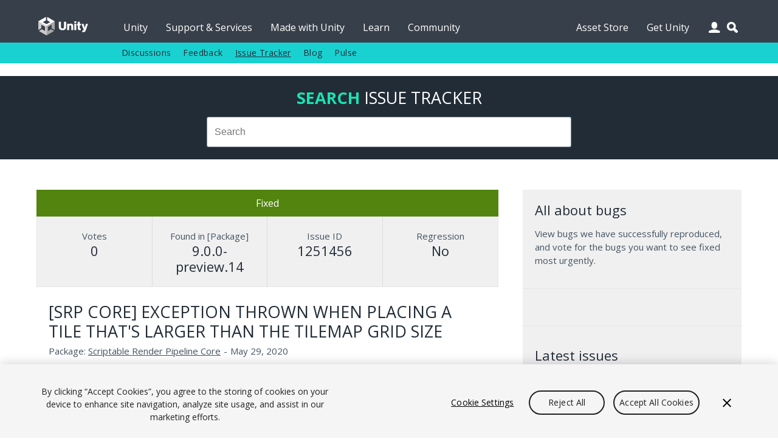

--- FILE ---
content_type: text/html; charset=utf-8
request_url: https://issuetracker.unity3d.com/issues/srp-core-exception-thrown-when-placing-a-tile-thats-larger-than-the-tilemap-grid-size
body_size: 23794
content:
<!DOCTYPE html>
<html xmlns:og="https://ogp.me/ns#" xmlns:fb="https://www.facebook.com/2008/fbml" class="no-js" dir="ltr" lang="en">
<head>
  <meta charset="utf-8" />
  <meta http-equiv="X-UA-Compatible" content="IE=edge,chrome=1" />
  <meta name="viewport" content="width=device-width, initial-scale=1.0" />

  <link rel="shortcut icon" href="/assets/unity/favicons/U_Favicon_Grey_96x96-e53fe278cd3ffb18a9e50a03ceb8a157536e41f8d51e4a435b97d56f3feed2d6.png" />
  <link rel="icon" type="image/png" href="/assets/unity/favicons/U_Favicon_Grey_96x96-e53fe278cd3ffb18a9e50a03ceb8a157536e41f8d51e4a435b97d56f3feed2d6.png" />
  <link rel="apple-touch-icon-precomposed" sizes="512x512" href="/assets/unity/favicons/U_Favicon_Grey_512x152-43ff9e6db51a9610787d87f9df4524d693ebd1c47a7650a1e4d63be5ffdf3797.png">
  <link rel="apple-touch-icon-precomposed" sizes="192x192" href="/assets/unity/favicons/U_Favicon_Grey_192x192-6bed980ea83fcea511e9fdf8e22543ccea8e7a0d0ee6851657a4ea2494d8c929.png">
  <link rel="apple-touch-icon-precomposed" sizes="180x180" href="/assets/unity/favicons/U_Favicon_Grey_180x180-d45883be72e7046d61bc288313170c4a77cd0273a3e968495d1e060b88716175.png">
  <link rel="apple-touch-icon-precomposed" sizes="167x167" href="/assets/unity/favicons/U_Favicon_Grey_167x167-04a9609452f2ea67e5f9a1cb8697dbd113f0f675a596915b2395a20c84322756.png">
  <link rel="apple-touch-icon-precomposed" sizes="152x152" href="/assets/unity/favicons/U_Favicon_Grey_152x152-417d69e715950fa60e69ee9b026a59d8e3cb30578583784eda5bf37ed8f88eb6.png">
  <link rel="apple-touch-icon-precomposed" sizes="96x96" href="/assets/unity/favicons/U_Favicon_Grey_96x96-e53fe278cd3ffb18a9e50a03ceb8a157536e41f8d51e4a435b97d56f3feed2d6.png">
  <link rel="apple-touch-icon-precomposed" sizes="32x32" href="/assets/unity/favicons/U_Favicon_Grey_32x32-39d13e963e6c4aaee104780624b105f55ccf4d30f9cf8a8fa36f1685cc78bf17.png">
  <link rel="apple-touch-icon-precomposed" href="/assets/unity/favicons/U_Favicon_Grey_96x96-e53fe278cd3ffb18a9e50a03ceb8a157536e41f8d51e4a435b97d56f3feed2d6.png">

  <meta name="msapplication-TileColor" content="#222c37">
  <meta name="msapplication-TileImage" content="https://unity3d.com/profiles/unity3d/themes/unity/images/assets/favicons/tileicon-144x144.png">
  <title>Unity Issue Tracker - [SRP Core] Exception thrown when placing a tile that&amp;#39;s larger than the tilemap grid size</title>
  <meta name="description" content="Reproduction steps:1. Open attached project &quot;TilemapTest.zip&quot; and scene &quot;SampleScene&quot;2. In Hierarchy window, select the &quot;Grid&quot; GameO..." />
  <meta name="author" content="Unity Technologies" />
  <meta property="og:title" content="Unity IssueTracker - [SRP Core] Exception thrown when placing a tile that&amp;#39;s larger than the tilemap grid size" />
  <meta property="og:type" content="company" />
  <meta property="og:url" content="https://issuetracker.unity3d.com/issues/srp-core-exception-thrown-when-placing-a-tile-thats-larger-than-the-tilemap-grid-size" />
  <meta property="og:image" content="https://unity3d.com//media/images/elements/facebook_og_logo.png" />
  <meta property="og:description" content="Reproduction steps:1. Open attached project &quot;TilemapTest.zip&quot; and scene &quot;SampleScene&quot;2. In Hierarchy window, select the &quot;Grid&quot; GameO..." />
  <meta property="og:email" content="info@unity3d.com" />
  <meta property="og:phone_number" content="+1 415 820 4278" />
  <meta property="fb:admins" content="10150364588890367,10150179780177604" />
  <meta name="robots" content="index,follow" />
		<!-- OneTrust Cookies Consent Notice start for issuetracker.unity3d.com -->
		<script src="https://cdn.cookielaw.org/scripttemplates/otSDKStub.js" data-domain-script="6e91be4c-3145-4ea2-aa64-89d716064836" charset="UTF-8" data-dLayer-ignore="true" data-document-language="true"></script>
		<script>function OptanonWrapper(){}</script>
		<!-- OneTrust Cookies Consent Notice end for issuetracker.unity3d.com -->
  <script type="text/javascript" src="//ajax.googleapis.com/ajax/libs/jquery/1.11.1/jquery.min.js"></script>
  <script type="text/javascript" src="https://unity3d.com/profiles/unity3d/themes/unity/js/modernizr.min.js"></script>
  <script type="text/javascript" src="https://unity3d.com/profiles/unity3d/themes/unity/js/core.js"></script>
  <script type="text/javascript" src="https://unity3d.com/profiles/unity3d/themes/unity/js/mobile-core.js"></script>
	<script type="text/javascript" src="https://static.cloud.coveo.com/searchui/v2.10121/js/CoveoJsSearch.Lazy.min.js"></script>

  
  <script src="/assets/application-a708add0faa6e264ca0ea1c524c4477966d870955fafda8995e4f62b6347bc7e.js"></script>
  
  <meta name="csrf-param" content="authenticity_token" />
<meta name="csrf-token" content="rU6Og2ANc73kMiO/ZxK6THpqEqM5Rj58bYRHvwuHCAJNzWO0NEpdCo8VCfnNJeIa5x26bSYvCZl7vlKIooFuEw==" />

  <link href="https://fonts.googleapis.com/css?family=Open+Sans:400,700,400italic" rel="stylesheet" type="text/css">
	<link rel="stylesheet" type="text/css" href="https://unity3d.com/profiles/unity3d/themes/unity/css/core.css" />
	<link rel="stylesheet" type="text/css" href="https://unity3d.com/profiles/unity3d/themes/unity/css/custom.css" />
	<link rel="stylesheet" type="text/css" href="https://unity3d.com/profiles/unity3d/themes/unity/css/responsive-core.css" />
	<link rel="stylesheet" href="https://static.cloud.coveo.com/searchui/v2.10121/css/CoveoFullSearch.css"/>

	<!--[if lte IE 9]><link rel="stylesheet" type="text/css" href="https://unity3d.com/profiles/unity3d/themes/unity/css/ie.css" /><![endif]-->
    <link rel="stylesheet" media="screen" href="/assets/application-503e6131a4693ac82048b72f0c2210da7ca05bac6538183eee472b39d7427f82.css" />
  </head>

<body class="i18n-en ">

<!-- Google Tag Manager -->
<noscript><iframe src="//www.googletagmanager.com/ns.html?id=GTM-5V25JL6"
height="0" width="0" style="display:none;visibility:hidden"></iframe></noscript>
<script>(function(w,d,s,l,i){w[l]=w[l]||[];w[l].push({'gtm.start':
new Date().getTime(),event:'gtm.js'});var f=d.getElementsByTagName(s)[0],
j=d.createElement(s),dl=l!='dataLayer'?'&l='+l:'';j.async=true;j.src=
'//www.googletagmanager.com/gtm.js?id='+i+dl;f.parentNode.insertBefore(j,f);
})(window,document,'script','dataLayer','GTM-5V25JL6');</script>
<!-- End Google Tag Manager -->

	<div id="master-wrapper">
		<div class="page">

			<header id="section-header" class="section section-header">
				<div class="header-wrapper">
					<div class="top-fill">
						<div class="wrap">
							<div class="fill"></div>
						</div>
					</div>
					<nav class="top-nav" title="top navigation bar">
						<div class="wrap">
							<div class="shard"></div>
							<div class="logo-2021"><a href="https://unity.com/" title="unity.com"></a></div>
							<ul>
								<li><a title="Unity" href="https://unity.com">Unity</a></li>
								<li><a title="Support &amp; Services" href="https://unity.com/support-services">Support &amp; Services</a></li>
								<li><a title="Made with Unity" href="https://unity.com/made-with-unity">Made with Unity</a></li>
								<li><a title="Learn" href="https://learn.unity.com">Learn</a></li>
								<li><a title="Community" href="https://unity.com/community">Community</a></li>
								<li class="menu-366"><a title="Asset Store" href="https://assetstore.unity.com">Asset Store</a></li>
								<li class="menu-2982 last"><a title="Get Unity" href="https://unity.com/download">Get Unity</a></li>
							</ul>
							<div class="user-icon"></div>
							<div class="search-icon"></div>
							<div class="user-wrapper">
								<div class="content clear">
									  <h2>Unity Account</h2>
  <small class="bb mb15">You need a Unity Account to shop in the Online and Asset Stores, participate in the Unity Community and manage your license portfolio.</small>
  <a class="blue-btn sbtn mr10" href="/users/sign_in?redirect_uri=%2Fissues%2Fsrp-core-exception-thrown-when-placing-a-tile-thats-larger-than-the-tilemap-grid-size">Login</a>
  <a class="gray-btn sbtn" href="https://id.unity.com/account/new">Create account</a>

								</div>
							</div>
						</div>
					</nav>
					<nav class="sub-nav" title="sub navigation bar">
						<div class="wrap">
							<div class="sub-fill"></div>
							<ul class="secondary-menu">
							  <li class="menu-384"><a title="Discussions" href="https://discussions.unity.com">Discussions</a></li>
							  <li class="menu-385"><a title="Feedback" href="https://support.unity.com/hc/en-us/articles/205692319-How-do-I-submit-feedback-about-Unity">Feedback</a></li>
							  <li class="menu-767"><a class="active-trail" href="/" title="Issue Tracker">Issue Tracker</a></li>
							  <li class="menu-933"><a title="Blog" href="https://unity.com/blog">Blog</a></li>
							  <li class="last"><a title="Pulse" href="https://unity.com/unity-pulse">Pulse</a></li>
							</ul>
							<script> var submore = 'More'; </script>
						</div>
					</nav>
				</div>
			</header>
			
			<nav class="mobile-menu">
				<div class="wrap">
					<div class="mobile-search">
						<div class="search-box"></div>
					</div>
					<div class="menu">
						<h2>Navigation</h2>
						<ul>
							<li><a title="Unity" href="https://unity.com">Unity</a></li>
							<li><a title="Support &amp; Services" href="https://unity.com/support-services">Support &amp; Services</a></li>
							<li><a title="Made with Unity" href="https://unity.com/made-with-unity">Made with Unity</a></li>
							<li><a title="Learn" href="https://learn.unity.com">Learn</a></li>
							<li><a title="Community" href="https://unity.com/community">Community</a></li>
							  <ul class="secondary-menu">
									<li class="menu-384"><a title="Discussions" href="https://discussions.unity.com">Discussions</a></li>
									<li class="menu-385"><a title="Feedback" href="https://support.unity.com/hc/en-us/articles/205692319-How-do-I-submit-feedback-about-Unity">Feedback</a></li>
									<li class="menu-767"><a class="active-trail" href="/" title="Issue Tracker">Issue Tracker</a></li>
									<li class="menu-933"><a title="Blog" href="https://unity.com/blog">Blog</a></li>
									<li class="last"><a title="Pulse" href="https://unity.com/unity-pulse">Pulse</a></li>
							  </ul>
							</li>
							<li><a title="Asset Store" href="https://assetstore.unity.com">Asset Store</a></li>
							<li><a title="Get Unity" href="https://unity.com/download">Get Unity</a></li>
						</ul>
					</div>
					<div class="user">
						<div class="content clear">
								<h2>Unity Account</h2>
								<small class="mb15 cl">You need a Unity Account to shop in the Online and Asset Stores, participate in the Unity Community and manage your license portfolio.</small>
								<a class="blue-btn sbtn mr10" href="/users/sign_in?redirect_uri=https%3A%2F%2Fissuetracker.unity3d.com%2Fissues%2Fsrp-core-exception-thrown-when-placing-a-tile-thats-larger-than-the-tilemap-grid-size"><span class="translation_missing" title="translation missing: en.layouts.application.login">Login</span></a>
                <a class="blue-btn sbtn" href="/users/sign_in?redirect_uri=https%3A%2F%2Fissuetracker.unity3d.com%2Fissues%2Fsrp-core-exception-thrown-when-placing-a-tile-thats-larger-than-the-tilemap-grid-size">Create account</a>
						</div>
					</div>
					<div class="lang clear">
						<h2>Language</h2>
						<div class="language-switcher">
							<ul id="mobile-lang" class="languages">
								<li><a href="https://unity.com/cn/" data-lang="cn"><span class="translation_missing" title="translation missing: en.layouts.language_selector.lang.chinese">Chinese</span></a></li>
<li><a href="https://unity.com/es/" data-lang="es"><span class="translation_missing" title="translation missing: en.layouts.language_selector.lang.spanish">Spanish</span></a></li>
<li><a href="http://japan.unity.com/" data-lang="jp"><span class="translation_missing" title="translation missing: en.layouts.language_selector.lang.japanese">Japanese</span></a></li>
<li><a href="https://unity.com/kr/" data-lang="kr"><span class="translation_missing" title="translation missing: en.layouts.language_selector.lang.korean">Korean</span></a></li>
<li><a href="https://unity.com/pt/" data-lang="pt"><span class="translation_missing" title="translation missing: en.layouts.language_selector.lang.portuguese">Portuguese</span></a></li>
							</ul>
						</div>
					</div>
				</div>
			</nav>

			<section id="section-content" class="section section-content">
				<header class="m-header clear">
					<div class="m-logo-2021"><a href="/unity5/"></a></div>
					<div class="m-navbtn rel"><div class="lines"></div></div>
					<div class="m-searchbtn btn"></div>
					<div class="m-userbtn btn"></div>
				</header>
				<div class="background"></div>
				
				<div class="hero clear"></div>

        <div class="bg-ud clear">
          <section class="content-wrapper gw pt20 pb20 clear">
            <h2 class="mb15 cug tc"><b>Search</b> <span class="avalon cw">Issue Tracker</span></h2>
            <div class="g6 pa0 g-center search-wrapper">
              <div class="search-box"></div>
            </div>
          </section>
        </div>

        <section id="content" class="content-wrapper gw clear">

          <!-- Notifications and Alerts -->

          <!-- Main Content -->
          <div class="g8 main">
            

<div class="g12 nest rel" itemscope itemtype="http://schema.org/Article">
  <div class="g12 nest bg-lg">
    <div class="g12 tc pa0 status ">
      <p class="mb0 pa10 fixed">
        Fixed
      </p>
    </div>
    <div class="g12 nest ba mt0 gs multi-line-container">
      <div class="g3 data-box tc box-votes" itemprop="aggregateRating" itemscope itemtype="http://schema.org/AggregateRating">
        <p class="mb0 cl">Votes</p>
        <h3 class="cd mb0" itemprop="ratingCount">0</h3>
        <meta itemprop="ratingValue" content="1"/>
      </div>
      <div class="g3 data-box tc box-version">
        <p class="mb0 cl">Found in [Package]</p>
        <!--<h3 class="cd mb0">9.0.0-preview.14</h3>-->
          <h3 class="cd mb0">9.0.0-preview.14</h3>
      </div>
      <div class="g3 data-box tc box-version">
        <p class="mb0 cl">Issue ID</p>
        <h3 class="cd mb0">1251456</h3>
      </div>
      <div class="g3 data-box tc box-version">
        <p class="mb0 cl">Regression</p>
        <h3 class="cd mb0">No</h3>
      </div>
    </div>
  </div>

  <div class="g12 nest">
    <div class="g12 mb0">
      <h2 class="mb5 mt5" itemprop="name">[SRP Core] Exception thrown when placing a tile that&#39;s larger than the tilemap grid size</h2>
      <div class="meta mb20 clear">
        <p class="left mr5 mb0 cl">
          <span>Package: 
          <a class="cl" itemprop="articleSection" aria-label="Scriptable Render Pipeline Core issues" href="/product/unity/issues/filter?project=62&amp;unity_version=">Scriptable Render Pipeline Core</a></span></p>
        <p class="left mr5 mb0 cl">-</p>
        <p class="left mr5 mb0 cl" itemprop="datePublished" content="2020-05-29">May 29, 2020</p>
      </div>

      <span itemprop="articleBody">
        <p>Reproduction steps:<br>1. Open attached project "TilemapTest.zip" and scene "SampleScene"<br>2. In Hierarchy window, select the "Grid" GameObject<br>3. In Tile Palette window, select the "Square" sprite<br>4. In Scene window, draw a single "Square" tile</p>
<p>Expected result: No exception is thrown<br>Actual result: "In order to call GetTransformInfoExpectUpToDate, RendererUpdateManager.UpdateAll must be called first." exception is thrown</p>
<p>Reproducible with: 2019.4.0f1 (URP 7.3.1), 2020.1.0b11 (URP 9.0.0-preview.14), 2020.2.0a13 (URP 9.0.0-preview.14,HDRP 9.0.0-preview.13)<br>Could not test with: 2018.4.23f1 (URP package unavailable)</p>
<p>Notes:<br>1. The issue reproduces with HDRP.<br>2. The issue reproduces with Tilemap Renderer "Mode" - Individual, and "Detect Chunk Culling Bounds" - Auto<br>3. The issue reproduces when placing an individual sprite initially, or when undoing the initial sprite. E.g. If working with two sprites, both will throw exceptions upon drawing their initial tiles and upon undoing them.</p>
      </span>
    </div>
  </div>
  

  <div class="g12 comments clear">
    <ol class="comment-list clear">
        <li class="comment box">
          <div class="comment rel clear">
            <div class="avatar no-shadow">
              <img class="ibr50 left mr15" title="Avatar image" src="/assets/response-avatar-717cfe10b00db8be93a9168570add5c46497bef2ef401cb0e97680949275a942.jpg" />
            </div>
            <div class="body">
              <div class="clear mb10 rel">
                <p class="upper mb0 left mr5 avalonbold">Resolution Note:</p>
              </div>
              <div class="text">
                <p>Fixed in 2020.2.0a15</p>
              </div>
            </div>
          </div>
        </li>
        <li class="comment box">
          <div class="comment rel clear">
            <div class="avatar no-shadow">
              <img class="ibr50 left mr15" title="Avatar image" src="/assets/response-avatar-717cfe10b00db8be93a9168570add5c46497bef2ef401cb0e97680949275a942.jpg" />
            </div>
            <div class="body">
              <div class="clear mb10 rel">
                <p class="upper mb0 left mr5 avalonbold">Resolution Note:</p>
              </div>
              <div class="text">
                <p>Fixed in 2019.4.4f1</p>
              </div>
            </div>
          </div>
        </li>
        <li class="comment box">
          <div class="comment rel clear">
            <div class="avatar no-shadow">
              <img class="ibr50 left mr15" title="Avatar image" src="/assets/response-avatar-717cfe10b00db8be93a9168570add5c46497bef2ef401cb0e97680949275a942.jpg" />
            </div>
            <div class="body">
              <div class="clear mb10 rel">
                <p class="upper mb0 left mr5 avalonbold">Resolution Note:</p>
              </div>
              <div class="text">
                <p>Fixed in 2020.1.0b14</p>
              </div>
            </div>
          </div>
        </li>
    </ol>
  </div>

  <div class="g12">
    <div class="actions mb10 clear">
    <a class="blue-btn enableclick mb10 mr10" href="/users/sign_in?redirect_uri=%2Fissues%2Fsrp-core-exception-thrown-when-placing-a-tile-thats-larger-than-the-tilemap-grid-size">Log in to vote on this issue</a>
</div>

  </div>
</div>
<div class="g12 comment-form mb20">
  <h2 id="comment-label">Add comment</h2>
  <form class="new_comment" id="new_comment" action="/issues/srp-core-exception-thrown-when-placing-a-tile-thats-larger-than-the-tilemap-grid-size/comments" accept-charset="UTF-8" method="post"><input name="utf8" type="hidden" value="&#x2713;" /><input type="hidden" name="authenticity_token" value="3hAgZh02SK9JVaqdGf0VMFyloQVBXUKIHGvPXYj+vCk+k81RSXFmGCJygNuzyk1mwdIJy140dW0KUdpqIfjaOA==" />
    <textarea id="new_comment_bulk" disabled="disabled" class="mb15" aria-labelledby="comment-label" name="comment[bulk]">
</textarea>
    <div class="subtitle_1769250765"><style media="screen">.subtitle_1769250765 {position:absolute!important;top:-9999px;left:-9999px;}</style><label for="comment_subtitle">If you are a human, ignore this field</label><input type="text" name="comment[subtitle]" id="comment_subtitle" autocomplete="off" tabindex="-1" /></div>
      <a class="blue-btn enableclick" href="/users/sign_in?redirect_uri=%2Fissues%2Fsrp-core-exception-thrown-when-placing-a-tile-thats-larger-than-the-tilemap-grid-size">Log in to post comment</a>
</form></div>


          </div>

          <!-- Sidebar -->
          <div class="g4">
            <div class="bg-lg pa0 clear">
              

<div class="g12 bb pb15 mb15 mt0">
  <h3>All about bugs</h3>
  <p class="mb20">View bugs we have successfully reproduced, and vote for the bugs you want to see fixed most urgently.</p>
</div>

<div class="g12 bb pb15 mb15">
  <script>
  (function(){
    var ua = document.createElement('script'); ua.type = 'text/javascript'; ua.async = true;
    ua.src = ('https:' == document.location.protocol ? 'https://' : 'http://') + 'unity3d.com/utils/cp.js'
    var s = document.getElementsByTagName('script')[0]; s.parentNode.insertBefore(ua, s);
  })();
  </script>

  <div class="unity-ad mb10" data-source="issuetracker"></div>
</div>

<div class="g12 bb pb15 mb15">
  <h3>Latest issues</h3>
  <ul class="l comapatc new-ideas mb20">
    <li class="title pb5"><a class="cn" title="Out-of-bounds memory access with multiple CanvasRenderers under a Canvas when using Mesh API" href="/issues/out-of-bounds-memory-access-with-multiple-canvasrenderers-under-a-canvas-when-using-mesh-api">Out-of-bounds memory access with multiple CanvasRenderers under a Canvas when using Mesh API</a></li>
    <li class="title pb5"><a class="cn" title="Inspector tries to access file after it was deleted when the file was locked in Inspector window" href="/issues/inspector-tries-to-access-file-after-it-was-deleted-when-the-file-was-locked-in-inspector-window">Inspector tries to access file after it was deleted when the file was locked in Inspector window</a></li>
    <li class="title pb5"><a class="cn" title="Changing Transform values in Search window Inspector loses focus while dragging and stopping mouse without releasing dragging action" href="/issues/changing-transform-values-in-search-window-inspector-loses-focus-while-dragging-and-stopping-mouse-without-releasing-dragging-action">Changing Transform values in Search window Inspector loses focus while dragging and stopping mouse without releasing dragging action</a></li>
    <li class="title pb5"><a class="cn" title="Saving changes on the dirty VFX Graph during the Play mode throws &quot;The referenced script (Unknown) on this Behaviour is missing!&quot; warnings" href="/issues/saving-changes-on-the-dirty-vfx-graph-during-the-play-mode-throws-the-referenced-script-unknown-on-this-behaviour-is-missing-warnings">Saving changes on the dirty VFX Graph during the Play mode throws &quot;The referenced script (Unknown) on this Behaviour is missing!&quot; warnings</a></li>
    <li class="title pb5"><a class="cn" title="VFX Graph Debug Info overlaps the &quot;Initialize&quot; block debug info by default" href="/issues/vfx-graph-debug-info-overlaps-the-initialize-block-debug-info-by-default">VFX Graph Debug Info overlaps the &quot;Initialize&quot; block debug info by default</a></li>
  </ul>
  <a class="gray-btn  mb10" href="/product/unity/issues?view=newest">See all new issues</a>
</div>

            </div>
          </div>

        </section>
      </section>

			<footer>
				<div>
					<div class="g10 g-center pt0 pb0">
						<div>
							<a target="_self" href="https://unity.com/legal">
								<div class="g1 pl5 pr5">
									<span>Legal</span>
								</div>
							</a>
						</div>
						<div>
							<a target="_self" href="https://unity.com/legal/privacy-policy">
								<div class="g1 pl5 pr5">
									<span>Privacy Policy</span>
								</div>
							</a>
						</div>
						<div>
							<a target="_self" href="https://unity.com/legal/cookie-policy">
								<div class="g2 pl5 pr5">
									<span>Cookie & Advertising Policy</span>
								</div>
							</a>
						</div>
						<div>
							<a target="_self" href="https://unity.com/legal/do-not-sell-my-personal-information">
								<div class="g3 pl5 pr5">
									<span>Do Not Sell or Share My Personal Information</span>
								</div>
							</a>
						</div>
						<div>
							<a target="_self" href="https://unity-transparency.atlassian.net/servicedesk/customer/portal/1">
								<div class="g2 pl5 pr5">
									<span>DSA Complaint</span>
								</div>
							</a>
						</div>
						<div>
							<div class="g3 pl5 pr5">
									<a id="ot-sdk-btn" class="ot-sdk-show-settings" href="javascript:void(0);">Your Privacy Choices (Cookie Settings)</a>
							</div>
						</div>
					</div>
				</div>
			</footer>

    </div>
  </div>
  <div class="overlay"></div>
</body>
</html>
